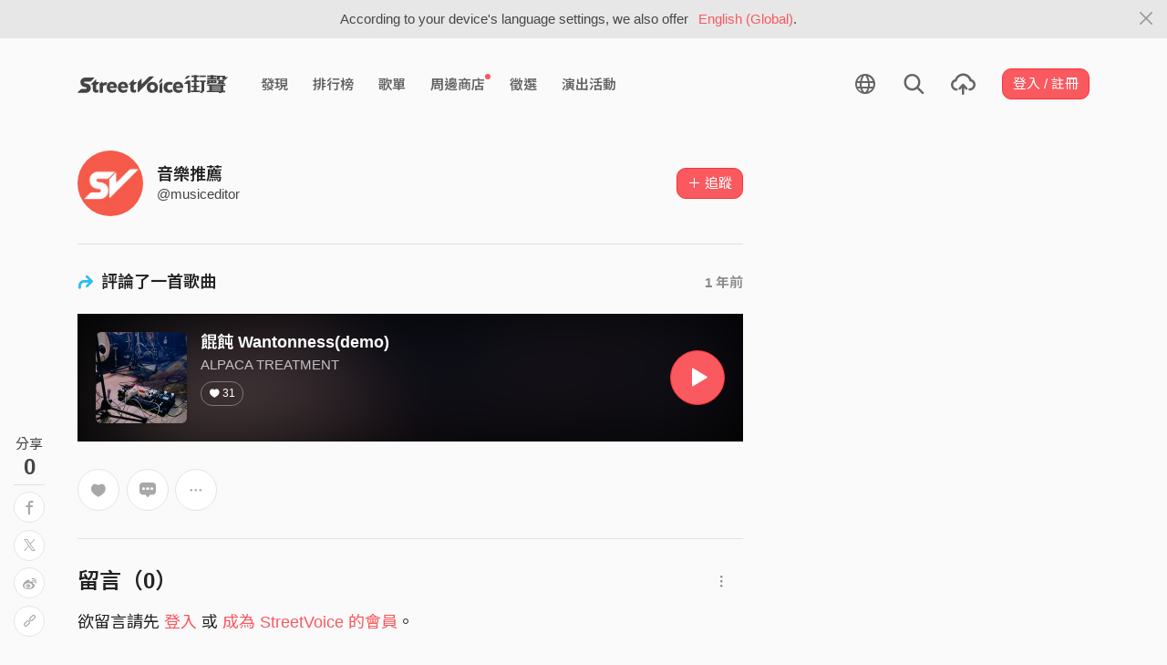

--- FILE ---
content_type: text/html; charset=utf-8
request_url: https://www.google.com/recaptcha/api2/aframe
body_size: 152
content:
<!DOCTYPE HTML><html><head><meta http-equiv="content-type" content="text/html; charset=UTF-8"></head><body><script nonce="4NvrZx-Y9FiEs1NKE3XKeg">/** Anti-fraud and anti-abuse applications only. See google.com/recaptcha */ try{var clients={'sodar':'https://pagead2.googlesyndication.com/pagead/sodar?'};window.addEventListener("message",function(a){try{if(a.source===window.parent){var b=JSON.parse(a.data);var c=clients[b['id']];if(c){var d=document.createElement('img');d.src=c+b['params']+'&rc='+(localStorage.getItem("rc::a")?sessionStorage.getItem("rc::b"):"");window.document.body.appendChild(d);sessionStorage.setItem("rc::e",parseInt(sessionStorage.getItem("rc::e")||0)+1);localStorage.setItem("rc::h",'1769457221452');}}}catch(b){}});window.parent.postMessage("_grecaptcha_ready", "*");}catch(b){}</script></body></html>